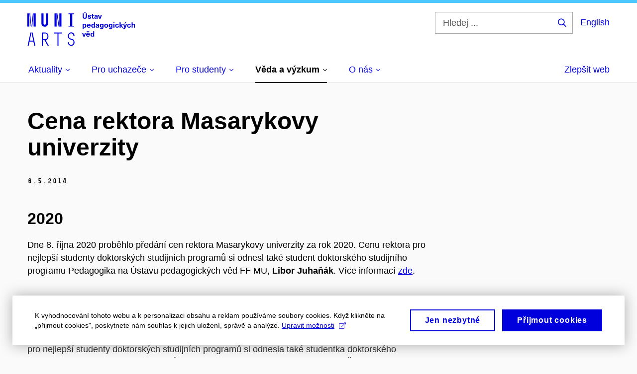

--- FILE ---
content_type: text/html; charset=utf-8
request_url: https://pedagogika.phil.muni.cz/veda-a-vyzkum/dalsi-aktivity/cena-rektora-masarykovy-univerzity
body_size: 13712
content:


<!doctype html>
<!--[if lte IE 9]>    <html lang="cs" class="old-browser no-js no-touch"> <![endif]-->
<!--[if IE 9 ]>    <html lang="cs" class="ie9 no-js no-touch"> <![endif]-->
<!--[if (gt IE 9)|!(IE)]><!-->
<html class="no-js" lang="cs">
<!--<![endif]-->
<head>
    

<meta charset="utf-8" />
<meta name="viewport" content="width=device-width, initial-scale=1.0">

    <meta name="robots" content="index, follow">

<title>Cena rektora Masarykovy univerzity | Ústav pedagogických věd</title>

<meta name="twitter:site" content="@muni_cz">
<meta name="twitter:card" content="summary">

    <meta name="author" content="0" />
    <meta name="twitter:title" content="Cena rektora Masarykovy univerzity" />
    <meta property="og:title" content="Cena rektora Masarykovy univerzity" />
    <meta property="og:url" content="https://pedagogika.phil.muni.cz/veda-a-vyzkum/dalsi-aktivity/cena-rektora-masarykovy-univerzity" />
    <meta property="og:site_name" content="Ústav pedagogických věd" />


            <link rel="stylesheet" type="text/css" href="https://cdn.muni.cz/css/MuniWeb/MuniWeb_FF/style.2ff5ce31b369474c41da.css" />
<script type="text/javascript" nonce="b23fca2f-5468-4725-a690-f708d308d430">/*! For license information please see muniweb-critical.f2b8e652ef8f9f2a5db3.js.LICENSE.txt */
!function(){function e(n){return e="function"==typeof Symbol&&"symbol"==typeof Symbol.iterator?function(e){return typeof e}:function(e){return e&&"function"==typeof Symbol&&e.constructor===Symbol&&e!==Symbol.prototype?"symbol":typeof e},e(n)}!function(n,t){function o(n,t){return e(n)===t}function i(){return"function"!=typeof t.createElement?t.createElement(arguments[0]):u?t.createElementNS.call(t,"http://www.w3.org/2000/svg",arguments[0]):t.createElement.apply(t,arguments)}function a(){var e=t.body;return e||((e=i(u?"svg":"body")).fake=!0),e}var s=[],c=[],r={_version:"3.3.1",_config:{classPrefix:"",enableClasses:!0,enableJSClass:!0,usePrefixes:!0},_q:[],on:function(e,n){var t=this;setTimeout((function(){n(t[e])}),0)},addTest:function(e,n,t){c.push({name:e,fn:n,options:t})},addAsyncTest:function(e){c.push({name:null,fn:e})}},l=function(){};l.prototype=r,l=new l;var d=t.documentElement,u="svg"===d.nodeName.toLowerCase(),f=r._config.usePrefixes?" -webkit- -moz- -o- -ms- ".split(" "):["",""];r._prefixes=f;var m=r.testStyles=function(e,n,o,s){var c,r,l,u,f="modernizr",m=i("div"),p=a();if(parseInt(o,10))for(;o--;)(l=i("div")).id=s?s[o]:f+(o+1),m.appendChild(l);return(c=i("style")).type="text/css",c.id="s"+f,(p.fake?p:m).appendChild(c),p.appendChild(m),c.styleSheet?c.styleSheet.cssText=e:c.appendChild(t.createTextNode(e)),m.id=f,p.fake&&(p.style.background="",p.style.overflow="hidden",u=d.style.overflow,d.style.overflow="hidden",d.appendChild(p)),r=n(m,e),p.fake?(p.parentNode.removeChild(p),d.style.overflow=u,d.offsetHeight):m.parentNode.removeChild(m),!!r};l.addTest("touch",(function(){var e;if("ontouchstart"in n||n.DocumentTouch&&t instanceof DocumentTouch)e=!0;else{var o=["@media (",f.join("touch-enabled),("),"heartz",")","{#modernizr{top:9px;position:absolute}}"].join("");m(o,(function(n){e=9===n.offsetTop}))}return e})),function(){var e,n,t,i,a,r;for(var d in c)if(c.hasOwnProperty(d)){if(e=[],(n=c[d]).name&&(e.push(n.name.toLowerCase()),n.options&&n.options.aliases&&n.options.aliases.length))for(t=0;t<n.options.aliases.length;t++)e.push(n.options.aliases[t].toLowerCase());for(i=o(n.fn,"function")?n.fn():n.fn,a=0;a<e.length;a++)1===(r=e[a].split(".")).length?l[r[0]]=i:(!l[r[0]]||l[r[0]]instanceof Boolean||(l[r[0]]=new Boolean(l[r[0]])),l[r[0]][r[1]]=i),s.push((i?"":"no-")+r.join("-"))}}(),function(e){var n=d.className,t=l._config.classPrefix||"";if(u&&(n=n.baseVal),l._config.enableJSClass){var o=new RegExp("(^|\\s)"+t+"no-js(\\s|$)");n=n.replace(o,"$1"+t+"js$2")}l._config.enableClasses&&(n+=" "+t+e.join(" "+t),u?d.className.baseVal=n:d.className=n)}(s),delete r.addTest,delete r.addAsyncTest;for(var p=0;p<l._q.length;p++)l._q[p]();n.Modernizr=l}(window,document),(navigator.maxTouchPoints>0||navigator.msMaxTouchPoints>0)&&(document.documentElement.className=document.documentElement.className.replace("no-touch","touch"))}(),function(e){e.oneTimeEvent=function(e,n,t){(t=t||document).addEventListener(e,(function t(o){return document.removeEventListener(e,t),n(o)}),!1)},e.isDocumentReady=!1,document.addEventListener("DocumentReady",(function(){e.isDocumentReady=!0})),e.elementReady=function(n,t){e.isDocumentReady?e.oneTimeEvent("ElementsReady."+n,t):e.oneTimeEvent("DocumentReady",t)},e.elementsReady=function(e,n){var t=function(o){e(o),!1!==n&&document.removeEventListener("ElementsReady",t)};document.addEventListener("ElementsReady",t,!1)},e.documentReady=function(e){document.addEventListener("DocumentReady",e,!1)};var n={};e.dictionary=function(e,t){if(null==t)return n[e];n[e]=t};var t={};e.items=function(e,n){if(null==n)return t[e];t[e]=n}}(window.Page=window.Page||{}),window.addEventListener("mc-consent",(function(e){e.detail.includes("mc-analytics")&&window.clarity&&window.clarity("consent")}));</script>

<script nonce="b23fca2f-5468-4725-a690-f708d308d430">window.dataLayer = window.dataLayer || [];function gtag() { dataLayer.push(arguments); }gtag('consent', 'default', {'analytics_storage': 'denied','ad_user_data': 'denied','ad_personalization': 'denied','ad_storage': 'denied',});</script>
<script nonce="b23fca2f-5468-4725-a690-f708d308d430" type="text/plain" class="mc-analytics mc-marketing">
    (function(w,d,s,l,i){w[l]=w[l]||[];w[l].push({'gtm.start':
    new Date().getTime(),event:'gtm.js'});var f=d.getElementsByTagName(s)[0],
    j=d.createElement(s),dl=l!='dataLayer'?'&l='+l:'';j.async=true;j.src=
    'https://www.googletagmanager.com/gtm.js?id='+i+dl;var n=d.querySelector('[nonce]');
    n&&j.setAttribute('nonce',n.nonce||n.getAttribute('nonce'));f.parentNode.insertBefore(j,f);
    })(window,document,'script','dataLayer','GTM-52T2SQV');</script>    

<script nonce="b23fca2f-5468-4725-a690-f708d308d430" type="text/javascript" class="mc-analytics">
    var _paq = window._paq = window._paq || [];
    
        _paq.push(['disableCookies']);
        _paq.push(['trackPageView']);
    (function() {
    var u="//analytics-test.ics.muni.cz:3500";
    _paq.push(['setTrackerUrl', u+'matomo.php']);
    _paq.push(['setSiteId', '586']);
    var d=document, g=d.createElement('script'), s=d.getElementsByTagName('script')[0];
    g.type='text/javascript'; g.async=true; g.src=u+'matomo.js'; s.parentNode.insertBefore(g,s);
    })();
</script>        <script nonce="b23fca2f-5468-4725-a690-f708d308d430" type="text/plain" class="mc-marketing">
            !function (f, b, e, v, n, t, s) {
                if (f.fbq) return; n = f.fbq = function () {
                    n.callMethod ?
                    n.callMethod.apply(n, arguments) : n.queue.push(arguments)
                }; if (!f._fbq) f._fbq = n;
                n.push = n; n.loaded = !0; n.version = '2.0'; n.queue = []; t = b.createElement(e); t.async = !0;
                t.src = v; s = b.getElementsByTagName(e)[0]; s.parentNode.insertBefore(t, s)
            }(window,
                document, 'script', 'https://connect.facebook.net/en_US/fbevents.js');
            fbq('init', '1308502109311983');
            fbq('track', 'PageView');
        </script>





<link rel="shortcut icon" type="image/x-icon" href="https://cdn.muni.cz/Css/_Shared/Favicons/210000.ico" />









    
</head>

<body>
            <p class="menu-accessibility">
            <a title="Přej&#237;t k obsahu (Kl&#225;vesov&#225; zkratka: Alt + 2)" accesskey="2" href="#main">
                Přej&#237;t k obsahu
            </a>
            <span class="hide">|</span>
            <a href="#menu-main">Přej&#237;t k hlavn&#237;mu menu</a>
                <span class="hide">|</span>
                <a href="#form-search">Přej&#237;t k vyhled&#225;v&#225;n&#237;</a>
        </p>

    
    


            <header class="header">
                <div class="header__wrap">
                    <div class="row-main">
                            <p class="header__logo" role="banner">
                                        <a href="/" title="Homepage webu">
<svg width="216" height="68" viewBox="0 0 216 68"><path fill="#0000dc" d="M-0.06,3l0,26.6l4.14,0l0,-26.6zm4.29,0l2.59,26.6l1.4,0l-2.58,-26.6zm6.73,0l-2.58,26.6l1.4,0l2.59,-26.6zm1.56,0l0,26.6l4.18,0l0,-26.6zm15.69,0l0,20.48c0,3.57,3.23,6.35,6.69,6.35c3.46,0,6.69,-2.78,6.69,-6.35l0,-20.48l-4.18,0l0,20.33c0,1.44,-1.29,2.47,-2.51,2.47c-1.22,0,-2.51,-1.03,-2.51,-2.47l0,-20.33zm26.26,0l0,26.6l4.18,0l0,-26.6zm4.33,0l3.95,26.6l1.45,0l-3.95,-26.6zm5.55,0l0,26.6l4.18,0l0,-26.6zm18.05,25.12l0,1.48l11.36,0l0,-1.48l-3.61,0l0,-23.64l3.61,0l0,-1.48l-11.36,0l0,1.48l3.57,0l0,23.64z"></path><path fill="#0000dc" d="M6.21,41.5l-5.74,26.6l2.13,0l1.79,-8.4l7.75,0l1.82,8.4l2.13,0l-5.66,-26.6l-2.05,0l3.42,16.3l-7.07,0l3.49,-16.3zm22.72,0l0,26.6l2.06,0l0,-11.25l3.45,0l6.31,11.25l2.36,0l-6.5,-11.48c3.12,-0.26,5.59,-2.88,5.59,-6.11l0,-2.66c0,-3.46,-2.89,-6.35,-6.35,-6.35zm6.73,13.41l-4.67,0l0,-11.51l4.67,0c2.43,0,4.52,1.98,4.52,4.48l0,2.4c0,2.73,-1.97,4.63,-4.52,4.63zm24.81,-11.51l0,24.7l2.06,0l0,-24.7l7.1,0l0,-1.9l-16.26,0l0,1.9zm27.63,24.93c3.65,0,6.57,-2.59,6.57,-6.35l0,-1.63c0,-4.33,-3.64,-5.82,-6.15,-6.39c-2.32,-0.53,-4.94,-1.4,-4.94,-4.52l0,-1.78c0,-2.47,2.13,-4.41,4.52,-4.41c2.36,0,4.52,1.94,4.52,4.41l0,0.95l2.05,0l0,-0.99c0,-3.65,-2.92,-6.35,-6.57,-6.35c-3.65,0,-6.57,2.7,-6.57,6.35l0,1.82c0,4.45,3.76,5.85,6.08,6.39c2.43,0.53,5.01,1.4,5.01,4.56l0,1.55c0,2.47,-2.13,4.41,-4.48,4.41c-2.4,0,-4.56,-1.94,-4.56,-4.41l0,-0.87l-2.05,0l0,0.91c0,3.76,2.92,6.35,6.57,6.35z"></path><path fill="#0000dc" d="M115.76,2.29l2.1,-2.19l-2.59,0l-1.16,2.19zm3.87,0.72l-2.21,0l0,6.52c0,1.59,-0.72,2.45,-2.03,2.45c-1.33,0,-2.05,-0.86,-2.05,-2.45l0,-6.52l-2.2,0l0,6.6c0,2.82,1.53,4.32,4.25,4.32c2.71,0,4.24,-1.5,4.24,-4.32zm5,2.82c-1.9,0,-3.16,0.97,-3.16,2.34c0,1.77,1.37,2.07,2.64,2.4c1.19,0.31,1.76,0.45,1.76,1.11c0,0.45,-0.38,0.73,-1.11,0.73c-0.87,0,-1.34,-0.43,-1.34,-1.2l-2.12,0c0,1.85,1.3,2.72,3.41,2.72c2.07,0,3.36,-0.96,3.36,-2.39c0,-1.86,-1.5,-2.2,-2.86,-2.56c-1.16,-0.3,-1.64,-0.44,-1.64,-0.98c0,-0.43,0.37,-0.7,1.04,-0.7c0.75,0,1.2,0.33,1.2,1.11l2.01,0c0,-1.7,-1.2,-2.58,-3.19,-2.58zm8.44,6.28c-0.72,0,-0.99,-0.33,-0.99,-1.17l0,-3.31l1.45,0l0,-1.56l-1.45,0l0,-1.98l-2.1,0l0,1.98l-1.23,0l0,1.56l1.23,0l0,3.69c0,1.77,0.77,2.47,2.52,2.47c0.36,0,0.82,-0.06,1.11,-0.15l0,-1.6c-0.14,0.04,-0.35,0.07,-0.54,0.07zm4.92,-6.28c-2.18,0,-3.23,1.17,-3.3,2.62l2.04,0c0.03,-0.72,0.48,-1.15,1.26,-1.15c0.73,0,1.24,0.39,1.24,1.35l0,0.27c-0.48,0.03,-1.33,0.12,-1.9,0.21c-2.21,0.34,-2.96,1.18,-2.96,2.43c0,1.32,0.98,2.31,2.6,2.31c1.05,0,1.9,-0.39,2.47,-1.2l0.03,0c0,0.37,0.03,0.7,0.11,1.02l1.89,0c-0.14,-0.51,-0.21,-1.13,-0.21,-2.09l0,-2.76c0,-1.99,-1.11,-3.01,-3.27,-3.01zm1.24,4.65c0,0.69,-0.07,1.09,-0.43,1.45c-0.3,0.3,-0.77,0.44,-1.2,0.44c-0.74,0,-1.13,-0.39,-1.13,-0.96c0,-0.62,0.36,-0.9,1.23,-1.05c0.45,-0.08,1.08,-0.14,1.53,-0.17zm7.88,3.21l2.56,-7.62l-2.19,0l-0.88,3c-0.32,1.08,-0.6,2.19,-0.84,3.3l-0.03,0c-0.24,-1.11,-0.53,-2.22,-0.84,-3.3l-0.89,-3l-2.19,0l2.57,7.62z"></path><path fill="#0000dc" d="M115.28,23.88c-0.89,0,-1.72,0.41,-2.19,1.19l-0.03,0l0,-1l-2.04,0l0,10.39l2.1,0l0,-3.69l0.03,0c0.46,0.72,1.29,1.11,2.16,1.11c1.91,0,3.13,-1.57,3.13,-4c0,-2.43,-1.24,-4,-3.16,-4zm-0.67,1.6c1,0,1.64,0.94,1.64,2.4c0,1.45,-0.64,2.4,-1.64,2.4c-0.95,0,-1.59,-0.89,-1.59,-2.4c0,-1.52,0.64,-2.4,1.59,-2.4zm8.83,4.96c-0.9,0,-1.66,-0.55,-1.72,-2.13l5.47,0c0,-0.84,-0.07,-1.42,-0.24,-1.95c-0.48,-1.54,-1.77,-2.53,-3.52,-2.53c-2.39,0,-3.78,1.74,-3.78,3.99c0,2.43,1.39,4.11,3.79,4.11c2.03,0,3.35,-1.16,3.65,-2.55l-2.15,0c-0.1,0.61,-0.66,1.06,-1.5,1.06zm-0.01,-5.13c0.84,0,1.52,0.53,1.66,1.68l-3.33,0c0.17,-1.15,0.81,-1.68,1.67,-1.68zm12.38,6.38l0,-10.68l-2.09,0l0,3.97l-0.03,0c-0.47,-0.72,-1.29,-1.1,-2.16,-1.1c-1.91,0,-3.14,1.57,-3.14,4c0,2.43,1.25,4,3.17,4c0.88,0,1.72,-0.42,2.19,-1.2l0.03,0l0,1.01zm-3.58,-6.21c0.95,0,1.59,0.88,1.59,2.4c0,1.51,-0.64,2.4,-1.59,2.4c-1,0,-1.65,-0.95,-1.65,-2.4c0,-1.46,0.65,-2.4,1.65,-2.4zm8.61,-1.65c-2.17,0,-3.22,1.17,-3.3,2.62l2.04,0c0.03,-0.72,0.48,-1.15,1.26,-1.15c0.74,0,1.25,0.39,1.25,1.35l0,0.27c-0.48,0.03,-1.34,0.12,-1.91,0.21c-2.21,0.34,-2.96,1.18,-2.96,2.43c0,1.32,0.98,2.31,2.6,2.31c1.05,0,1.9,-0.39,2.48,-1.2l0.03,0c0,0.37,0.03,0.7,0.1,1.02l1.89,0c-0.13,-0.51,-0.21,-1.13,-0.21,-2.09l0,-2.76c0,-1.99,-1.11,-3.01,-3.27,-3.01zm1.25,4.65c0,0.69,-0.08,1.09,-0.44,1.45c-0.3,0.3,-0.76,0.44,-1.2,0.44c-0.73,0,-1.12,-0.39,-1.12,-0.96c0,-0.62,0.36,-0.9,1.23,-1.05c0.44,-0.08,1.08,-0.14,1.53,-0.17zm6.63,-4.62c-1.92,0,-3.15,1.5,-3.15,3.87c0,2.37,1.21,3.87,3.12,3.87c0.91,0,1.56,-0.35,2.13,-1.14l0.03,0l0,0.67c0,1.49,-0.59,1.97,-1.53,1.97c-0.8,0,-1.28,-0.35,-1.32,-0.93l-2.1,0c0.12,1.5,1.27,2.43,3.37,2.43c2.19,0,3.62,-1.08,3.62,-3.39l0,-7.14l-1.98,0l0,1.02l-0.03,0c-0.59,-0.87,-1.23,-1.23,-2.16,-1.23zm0.57,1.72c0.99,0,1.62,0.86,1.62,2.15c0,1.29,-0.63,2.14,-1.62,2.14c-0.93,0,-1.53,-0.82,-1.53,-2.14c0,-1.32,0.6,-2.15,1.53,-2.15zm9.04,-1.75c-2.38,0,-3.9,1.57,-3.9,4.05c0,2.47,1.52,4.05,3.9,4.05c2.39,0,3.9,-1.58,3.9,-4.05c0,-2.48,-1.51,-4.05,-3.9,-4.05zm0,1.62c1.04,0,1.7,0.94,1.7,2.43c0,1.48,-0.66,2.43,-1.7,2.43c-1.03,0,-1.69,-0.95,-1.69,-2.43c0,-1.49,0.66,-2.43,1.69,-2.43zm8.25,-1.59c-1.92,0,-3.15,1.5,-3.15,3.87c0,2.37,1.22,3.87,3.12,3.87c0.92,0,1.56,-0.35,2.13,-1.14l0.03,0l0,0.67c0,1.49,-0.58,1.97,-1.53,1.97c-0.79,0,-1.27,-0.35,-1.32,-0.93l-2.1,0c0.12,1.5,1.28,2.43,3.38,2.43c2.19,0,3.61,-1.08,3.61,-3.39l0,-7.14l-1.98,0l0,1.02l-0.03,0c-0.58,-0.87,-1.23,-1.23,-2.16,-1.23zm0.57,1.72c0.99,0,1.62,0.86,1.62,2.15c0,1.29,-0.63,2.14,-1.62,2.14c-0.93,0,-1.53,-0.82,-1.53,-2.14c0,-1.32,0.6,-2.15,1.53,-2.15zm7.74,-2.77l0,-1.8l-2.1,0l0,1.8zm0,8.88l0,-7.62l-2.1,0l0,7.62zm5.39,-7.86c-2.33,0,-3.84,1.59,-3.84,4.05c0,2.46,1.51,4.05,3.84,4.05c2.05,0,3.43,-1.29,3.6,-3.23l-2.21,0c-0.06,0.99,-0.6,1.61,-1.41,1.61c-1.02,0,-1.63,-0.93,-1.63,-2.43c0,-1.5,0.61,-2.43,1.63,-2.43c0.81,0,1.35,0.55,1.43,1.45l2.19,0c-0.17,-1.78,-1.55,-3.07,-3.6,-3.07zm12.36,7.86l-3.21,-4.11l2.89,-3.51l-2.37,0l-2.46,3.07l-0.03,0l0,-6.13l-2.1,0l0,10.68l2.1,0l0,-3.57l0.03,0l2.55,3.57zm4,-8.49l2.1,-2.19l-2.59,0l-1.16,2.19zm3.51,0.87l-2.16,0l-0.82,2.55c-0.35,1.05,-0.63,2.13,-0.89,3.19l-0.03,0c-0.24,-1.06,-0.52,-2.14,-0.84,-3.19l-0.78,-2.55l-2.25,0l2.16,6.19c0.3,0.86,0.36,1.1,0.36,1.38c0,0.75,-0.55,1.24,-1.39,1.24c-0.32,0,-0.6,-0.05,-0.81,-0.13l0,1.68c0.31,0.08,0.72,0.12,1.09,0.12c1.91,0,2.87,-0.67,3.63,-2.82zm4.17,-0.24c-2.32,0,-3.84,1.59,-3.84,4.05c0,2.46,1.52,4.05,3.84,4.05c2.06,0,3.44,-1.29,3.6,-3.23l-2.2,0c-0.06,0.99,-0.6,1.61,-1.41,1.61c-1.02,0,-1.64,-0.93,-1.64,-2.43c0,-1.5,0.62,-2.43,1.64,-2.43c0.81,0,1.35,0.55,1.42,1.45l2.19,0c-0.16,-1.78,-1.54,-3.07,-3.6,-3.07zm7.19,1.08l0,-3.9l-2.1,0l0,10.68l2.1,0l0,-4.08c0,-1.4,0.63,-2.07,1.5,-2.07c0.82,0,1.33,0.52,1.33,1.68l0,4.47l2.1,0l0,-4.68c0,-2.07,-1.09,-3.12,-2.8,-3.12c-0.81,0,-1.56,0.33,-2.1,1.02z"></path><path fill="#0000dc" d="M115.19,49.69l2.56,-7.62l-2.19,0l-0.88,3c-0.32,1.08,-0.6,2.19,-0.84,3.3l-0.03,0c-0.24,-1.11,-0.53,-2.22,-0.84,-3.3l-0.89,-3l-2.19,0l2.57,7.62zm5.54,-8.49l2.23,0l1.71,-2.19l-1.92,0l-0.9,1.14l-0.91,-1.14l-1.92,0zm1.15,7.25c-0.9,0,-1.66,-0.56,-1.72,-2.14l5.47,0c0,-0.84,-0.07,-1.42,-0.24,-1.95c-0.48,-1.54,-1.77,-2.53,-3.52,-2.53c-2.39,0,-3.78,1.74,-3.78,3.99c0,2.43,1.39,4.11,3.79,4.11c2.03,0,3.35,-1.16,3.65,-2.55l-2.15,0c-0.1,0.61,-0.66,1.07,-1.5,1.07zm-0.01,-5.14c0.83,0,1.52,0.53,1.66,1.68l-3.33,0c0.17,-1.15,0.81,-1.68,1.67,-1.68zm12.38,6.38l0,-10.68l-2.09,0l0,3.97l-0.03,0c-0.47,-0.71,-1.29,-1.1,-2.16,-1.1c-1.91,0,-3.14,1.57,-3.14,4c0,2.43,1.25,4,3.17,4c0.88,0,1.72,-0.42,2.19,-1.2l0.03,0l0,1.01zm-3.58,-6.21c0.95,0,1.59,0.88,1.59,2.4c0,1.51,-0.64,2.4,-1.59,2.4c-1,0,-1.65,-0.94,-1.65,-2.4c0,-1.46,0.65,-2.4,1.65,-2.4z"></path><desc>Ústav pedagogických věd</desc></svg>        </a>

                            </p>

                    <div class="header__side">
                        

                            <form id="form-search" action="/search" class="header__search" role="search">
                                <fieldset>
                                    <p>
                                        <label for="search" class="header__search__label icon icon-search"><span class="vhide">Hledej ...</span></label>
                                        <span class="inp-fix inp-icon inp-icon--after">
                                            <input type="text" name="q" id="search" class="inp-text" placeholder="Hledej ..." data-hj-masked maxlength="200">
                                            <button type="submit" class="btn-icon icon icon-search">
                                                <span class="vhide">Hledej ...</span>
                                            </button>
                                        </span>
                                    </p>
                                </fieldset>
                            </form>
                        
    <div class="menu-lang">
        <p class="menu-lang__selected">
                <a href="/en/research/dalsi-aktivity/cena-rektora-masarykovy-univerzity"
                   rel="alternate"
                   hreflang="en"
                   lang="en"
                   class="menu-lang__selected__link">
                    English
                </a>
        </p>
    </div>

                        
                        <!-- placeholder pro externí přihlášení (desktop) -->
                        <div class="user-menu-ext-std" style="display:none;"></div>                        


                        <nav class="menu-mobile" role="navigation">
                            <ul class="menu-mobile__list">
                                    <li class="menu-mobile__item">
                                        <a href="#" class="menu-mobile__link menu-mobile__link--search" aria-hidden="true">
                                            <span class="icon icon-search"></span>
                                        </a>
                                    </li>

                                
    <li class="menu-mobile__item">
            <div class="menu-lang">
                <p class="menu-lang__selected">
                        <a href="/en/research/dalsi-aktivity/cena-rektora-masarykovy-univerzity"
                           rel="alternate"
                           hreflang="en"
                           lang="en"
                           class="menu-mobile__link menu-mobile__link--lang">
                            EN
                        </a>
                </p>
            </div>
    </li>

                                
                                <li class="user-menu-ext-mobile" style="display:none;"></li>



                                    <li class="menu-mobile__item">
                                        <a href="#" class="menu-mobile__link menu-mobile__link--burger">
                                            <span class="menu-mobile__burger"><span></span></span>
                                        </a>
                                    </li>
                            </ul>
                        </nav>

                    </div>

                            <nav id="menu-main" class="menu-primary" role="navigation">
                                <div class="menu-primary__holder">
                                    <div class="menu-primary__wrap">

    <ul class="menu-primary__list">
                    <li class="menu-primary__item with-submenu">
                        <span class="menu-primary__links">
                            <a href="https://pedagogika.phil.muni.cz/aktuality" class="menu-primary__link" >
 <span class="menu-primary__inner">Aktuality</span> 
                                    <span class="icon icon-angle-down"></span>
                            </a>
                                <a href="#" class="menu-primary__toggle icon icon-angle-down" aria-hidden="true"></a>
                        </span>
                            <div class="menu-submenu">
                                    <ul class="menu-submenu__list">
                    <li class="menu-submenu__item ">
                        <span class="">
                            <a href="/aktuality" class="menu-submenu__link" >
Aktuality a kalendář akcí
                            </a>
                        </span>
                    </li>
    </ul>

                            </div>
                    </li>
                    <li class="menu-primary__item with-submenu">
                        <span class="menu-primary__links">
                            <a href="/pro-uchazece" class="menu-primary__link" >
 <span class="menu-primary__inner">Pro uchazeče</span> 
                                    <span class="icon icon-angle-down"></span>
                            </a>
                                <a href="#" class="menu-primary__toggle icon icon-angle-down" aria-hidden="true"></a>
                        </span>
                            <div class="menu-submenu header__menu__submenu--wide">
                                    <ul class="menu-submenu__list">
                    <li class="menu-submenu__item ">
                        <span class="">
                            <a href="https://pedagogika.phil.muni.cz/pro-uchazece" class="menu-submenu__link" >
Informace pro uchazeče o studium
                            </a>
                        </span>
                    </li>
                    <li class="menu-submenu__item ">
                        <span class="">
                            <a href="/pro-uchazece/bakalarske-studium" class="menu-submenu__link" >
Bakalářské studium
                            </a>
                        </span>
                    </li>
                    <li class="menu-submenu__item ">
                        <span class="">
                            <a href="/pro-uchazece/navazujici-magisterske-studium" class="menu-submenu__link" >
Navazující magisterské studium
                            </a>
                        </span>
                    </li>
                    <li class="menu-submenu__item ">
                        <span class="">
                            <a href="/pro-uchazece/doktorske-studium" class="menu-submenu__link" >
Doktorské studium
                            </a>
                        </span>
                    </li>
                    <li class="menu-submenu__item ">
                        <span class="">
                            <a href="/pro-uchazece/celozivotni-vzdelavani" class="menu-submenu__link" >
Celoživotní vzdělávání
                            </a>
                        </span>
                    </li>
    </ul>

                            </div>
                    </li>
                    <li class="menu-primary__item with-submenu">
                        <span class="menu-primary__links">
                            <a href="/studium" class="menu-primary__link" >
 <span class="menu-primary__inner">Pro studenty</span> 
                                    <span class="icon icon-angle-down"></span>
                            </a>
                                <a href="#" class="menu-primary__toggle icon icon-angle-down" aria-hidden="true"></a>
                        </span>
                            <div class="menu-submenu">
                                    <ul class="menu-submenu__list">
                    <li class="menu-submenu__item ">
                        <span class="">
                            <a href="/studium/studijni-katalog" class="menu-submenu__link" >
Studijní katalog
                            </a>
                        </span>
                    </li>
                    <li class="menu-submenu__item ">
                        <span class="">
                            <a href="/studium/garanti-studijnich-programu" class="menu-submenu__link" >
Garanti studijních programů
                            </a>
                        </span>
                    </li>
                    <li class="menu-submenu__item ">
                        <span class="">
                            <a href="/studium/rozvrhy-pro-kombinovane-studium" class="menu-submenu__link" >
Rozvrhy pro kombinované studium
                            </a>
                        </span>
                    </li>
                    <li class="menu-submenu__item ">
                        <span class="">
                            <a href="/studium/bakalarska-prace" class="menu-submenu__link" >
Bakalářská práce
                            </a>
                        </span>
                    </li>
                    <li class="menu-submenu__item ">
                        <span class="">
                            <a href="/studium/cena-za-nejlepsi-bakalarskou-praci" class="menu-submenu__link" >
Cena za nejlepší bakalářskou práci
                            </a>
                        </span>
                    </li>
                    <li class="menu-submenu__item ">
                        <span class="">
                            <a href="/studium/magisterska-prace" class="menu-submenu__link" >
Magisterská diplomová práce
                            </a>
                        </span>
                    </li>
                    <li class="menu-submenu__item ">
                        <span class="">
                            <a href="/studium/statni-zaverecna-zkouska" class="menu-submenu__link" >
Státní závěrečná zkouška
                            </a>
                        </span>
                    </li>
                    <li class="menu-submenu__item ">
                        <span class="">
                            <a href="https://pedagogika.phil.muni.cz/studium/studium-v-zahranici" class="menu-submenu__link" >
Studium v zahraničí
                            </a>
                        </span>
                    </li>
                    <li class="menu-submenu__item ">
                        <span class="">
                            <a href="/studium/doktorske-studium" class="menu-submenu__link" >
Doktorské studium
                            </a>
                        </span>
                    </li>
                    <li class="menu-submenu__item ">
                        <span class="">
                            <a href="/studium/poradenstvi-a-pomoc-studentum" class="menu-submenu__link" >
Poradenství a pomoc studentům
                            </a>
                        </span>
                    </li>
                    <li class="menu-submenu__item ">
                        <span class="">
                            <a href="https://pedagogika.phil.muni.cz/aktuality/aktuality-ustavu/pravidelne-akce-pro-studenty-upv" class="menu-submenu__link" >
Pravidelné akce pro studenty
                            </a>
                        </span>
                    </li>
                    <li class="menu-submenu__item ">
                        <span class="">
                            <a href="https://pedagogika-brno.cz/" class="menu-submenu__link"  target="_blank" rel="noopener">
Studentský spolek
                            </a>
                        </span>
                    </li>
    </ul>

                            </div>
                    </li>
                    <li class="menu-primary__item with-submenu">
                        <span class="menu-primary__links">
                            <a href="/veda-a-vyzkum" class="menu-primary__link is-active" >
 <span class="menu-primary__inner">Věda a výzkum</span> 
                                    <span class="icon icon-angle-down"></span>
                            </a>
                                <a href="#" class="menu-primary__toggle icon icon-angle-down" aria-hidden="true"></a>
                        </span>
                            <div class="menu-submenu">
                                    <ul class="menu-submenu__list">
                    <li class="menu-submenu__item ">
                        <span class="">
                            <a href="/veda-a-vyzkum/projekty-zakladniho-a-aplikovaneho-vyzkumu" class="menu-submenu__link" >
Aktuálně řešené projekty
                            </a>
                        </span>
                    </li>
                    <li class="menu-submenu__item ">
                        <span class="">
                            <a href="/veda-a-vyzkum/nas-vyzkum-v-mediich" class="menu-submenu__link" >
Náš výzkum v médiích
                            </a>
                        </span>
                    </li>
                    <li class="menu-submenu__item ">
                        <span class="">
                            <a href="/veda-a-vyzkum/publikovane-knihy-a-clanky" class="menu-submenu__link" >
Publikované články a knihy
                            </a>
                        </span>
                    </li>
                    <li class="menu-submenu__item ">
                        <span class="">
                            <a href="/veda-a-vyzkum/casopis-studia-paedagogica" class="menu-submenu__link" >
Časopis Studia paedagogica
                            </a>
                        </span>
                    </li>
                    <li class="menu-submenu__item ">
                        <span class="">
                            <a href="/veda-a-vyzkum/seminare-a-konference" class="menu-submenu__link" >
Semináře a konference
                            </a>
                        </span>
                    </li>
                    <li class="menu-submenu__item ">
                        <span class="">
                            <a href="/veda-a-vyzkum/prednasky-hostu" class="menu-submenu__link" >
Přednášky hostů
                            </a>
                        </span>
                    </li>
                    <li class="menu-submenu__item ">
                        <span class="">
                            <a href="/veda-a-vyzkum/visiting-researcher-programme" class="menu-submenu__link" >
Visiting Research Programme
                            </a>
                        </span>
                    </li>
                    <li class="menu-submenu__item ">
                        <span class="">
                            <a href="/veda-a-vyzkum/oceneni-clenu-upv" class="menu-submenu__link" >
Ocenění členů ÚPV
                            </a>
                        </span>
                    </li>
    </ul>

                            </div>
                    </li>
                    <li class="menu-primary__item with-submenu">
                        <span class="menu-primary__links">
                            <a href="/o-nas" class="menu-primary__link" >
 <span class="menu-primary__inner">O nás</span> 
                                    <span class="icon icon-angle-down"></span>
                            </a>
                                <a href="#" class="menu-primary__toggle icon icon-angle-down" aria-hidden="true"></a>
                        </span>
                            <div class="menu-submenu">
                                    <ul class="menu-submenu__list">
                    <li class="menu-submenu__item ">
                        <span class="">
                            <a href="/o-nas" class="menu-submenu__link" >
O ústavu
                            </a>
                        </span>
                    </li>
                    <li class="menu-submenu__item ">
                        <span class="">
                            <a href="/o-nas/lide" class="menu-submenu__link" >
Lidé
                            </a>
                        </span>
                    </li>
                    <li class="menu-submenu__item ">
                        <span class="">
                            <a href="/o-nas/konzultacni-hodiny" class="menu-submenu__link" >
Konzultační hodiny
                            </a>
                        </span>
                    </li>
                    <li class="menu-submenu__item ">
                        <span class="">
                            <a href="/o-nas/partneri" class="menu-submenu__link" >
Partneři
                            </a>
                        </span>
                    </li>
                    <li class="menu-submenu__item ">
                        <span class="">
                            <a href="/o-nas/kontakty" class="menu-submenu__link" >
Kontakty
                            </a>
                        </span>
                    </li>
    </ul>

                            </div>
                    </li>
    </ul>







<ul class="menu-header-secondary">
            <li class="menu-header-secondary__item">
                <a href="/nasli-jste-chybu" class="menu-header-secondary__link " target="_blank" rel="noopener">
                    Zlepšit web
                </a>
            </li>

    
</ul>                                    </div>
                                   
                                        <a href="#" class="menu-primary__title">
                                            <span></span>
                                            &nbsp;
                                        </a>
                                    
                                    <div class="menu-primary__main-toggle" aria-hidden="true"></div>
                                </div>
                            </nav>
                    </div>
                </div>
                

            </header>


    <main id="main" class="main main--nobreadcrumbs">


        






    <div class="row-main">
            <div class="box-content">

        <h1 class="">Cena rektora Masarykovy univerzity</h1>        <p class="meta">
                <span class="meta__item">
                    <span class="font-muni">
6.<span class="hidden-text"> </span>5.<span class="hidden-text"> </span>2014                    </span>
                </span>
                                </p>


            </div>
    </div>





            <div class="row-main ">
                        



        <div class="box-content u-mt-0 u-mb-0 u-pt-0 u-pb-0">

    <h3>2020</h3>
<p>Dne 8. října 2020 proběhlo předání cen rektora Masarykovy univerzity za rok 2020. Cenu rektora pro nejlepší studenty doktorských studijních programů si odnesl také student doktorského studijního programu Pedagogika na Ústavu pedagogických věd FF MU, <strong>Libor Juhaňák</strong>. Více informací <a href="https://www.em.muni.cz/udalosti/13286-laureati-cen-rektora-i-medaili-mu-si-prevzali-oceneni">zde</a>.</p>
<h3>2014</h3>
<p>Dne 6. května 2014 proběhlo předání cen rektora Masarykovy univerzity za rok 2014. Cenu rektora pro nejlepší studenty doktorských studijních programů si odnesla také studentka doktorského studijního programu Pedagogika na Ústavu pedagogických věd FF MU, <strong>Zuzana Šalamounová</strong>. Více informací <a href="http://www.online.muni.cz/udalosti/4372-pro-ceny-a-medaile-si-prisli-vedci-i-absolventi">zde</a>.</p>
<h3>2008</h3>
<p>Dne 14. května 2008 proběhlo předání cen rektora Masarykovy univerzity za rok 2008 v rámci Dies Academicus. Cenu rektora pro nejlepší studenty doktorských studijních programů si odnesl také student doktorského studijního programu Pedagogika na Ústavu pedagogických věd FF MU, <strong>Roman Švaříček</strong>. Více informací <a href="http://www.muni.cz/history/events_gallery/1076/1#skipmenu">zde</a>.</p>



        </div>

        </div>








        <div class="row-main u-mt-30 u-mb-50">


<p class="share u-mb-0">
            <a class="share__btn share__btn--text" href="#">
                <span class="icon icon-share-alt"></span>
                Sd&#237;let 
            </a>
            <span class="share__box">
                        <a title="Facebook" class="share__item icon icon-facebook" href="http://www.facebook.com/share.php?u=https%3a%2f%2fpedagogika.phil.muni.cz%2fveda-a-vyzkum%2fdalsi-aktivity%2fcena-rektora-masarykovy-univerzity" target="_blank" rel="noopener">
            <span class="vhide">Facebook</span>
        </a>
        <a class="share__item icon icon-twitter" href="https://twitter.com/intent/tweet?url=https%3a%2f%2fpedagogika.phil.muni.cz%2fveda-a-vyzkum%2fdalsi-aktivity%2fcena-rektora-masarykovy-univerzity&text=Cena rektora Masarykovy univerzity" title="Twitter">
            <span class="vhide">Twitter</span>
        </a>
        <a title="LinkedIn" class="share__item icon icon-linkedin" href="https://www.linkedin.com/shareArticle?url=https%3a%2f%2fpedagogika.phil.muni.cz%2fveda-a-vyzkum%2fdalsi-aktivity%2fcena-rektora-masarykovy-univerzity&mini=true&title=Cena rektora Masarykovy univerzity&source=%c3%9astav+pedagogick%c3%bdch+v%c4%9bd" target="_blank" rel="noopener">
            <span class="vhide">LinkedIn</span>
        </a>
        <a title="E-mail" class="share__item icon icon-envelope" href="mailto:?body=https%3a%2f%2fpedagogika.phil.muni.cz%2fveda-a-vyzkum%2fdalsi-aktivity%2fcena-rektora-masarykovy-univerzity&subject=Cena rektora Masarykovy univerzity">
            <span class="vhide">E-mail</span>
        </a>

            </span>
</p>




        </div>



    <div class="row-main">
        <hr />
<h2 class="h3">Více článků</h2>            <div class="crossroad-std">
                <ul class="grid">
                        <li class="grid__cell size--s--1-2 size--l--3-12">



    <article class="box-article-grid box-article-grid--noimg">
            <a href="https://www.em.muni.cz/veda-a-vyzkum/15888-oceneni-muni-scientist-prevzali-vedci-napric-obory-mu" class="box-article-grid__inner" target="_blank" rel="noopener">
                    
        <div class="box-article-grid__content">
                <p class="box-article-grid__meta meta">

                <span class="meta__item font-muni">
                    <strong>5.<span class="hidden-text"> </span>12.<span class="hidden-text"> </span>2022</strong>
                </span>

            <span class="icon icon-external-link" title="Extern&#237; odkaz"></span>
    </p>
     <h3 class="box-article-grid__title">
Ocenění MUNI Scientist získal tým ve složení Jiří Zounek, Libor Juhaňák a&#160;Klára Záleská za jejich knihu Life and Learning of Digital Teens <span class="icon icon-external-link small"></span>       </h3>

            
            
        </div>

            </a>
    </article>








                        </li>
                        <li class="grid__cell size--s--1-2 size--l--3-12">



    <article class="box-article-grid box-article-grid--noimg">
            <a href="/veda-a-vyzkum/dalsi-aktivity/cena-dekanky-ff-mu-za-vyznamny-tvurci-cin-2022" class="box-article-grid__inner">
                    
        <div class="box-article-grid__content">
                <p class="box-article-grid__meta meta">

                <span class="meta__item font-muni">
                    <strong>23.<span class="hidden-text"> </span>11.<span class="hidden-text"> </span>2022</strong>
                </span>

    </p>
     <h3 class="box-article-grid__title">
Cena děkanky FF MU za významný tvůrčí čin 2022      </h3>

            
            
        </div>

            </a>
    </article>








                        </li>
                        <li class="grid__cell size--s--1-2 size--l--3-12 hide-xs hide-s">



    <article class="box-article-grid box-article-grid--noimg">
            <a href="/veda-a-vyzkum/dalsi-aktivity/oceneni-muni-scientist" class="box-article-grid__inner">
                    
        <div class="box-article-grid__content">
                <p class="box-article-grid__meta meta">

                <span class="meta__item font-muni">
                    <strong>25.<span class="hidden-text"> </span>12.<span class="hidden-text"> </span>2021</strong>
                </span>

    </p>
     <h3 class="box-article-grid__title">
Ocenění MUNI Scientist      </h3>

            
            
        </div>

            </a>
    </article>








                        </li>
                        <li class="grid__cell size--s--1-2 size--l--3-12 hide-xs hide-s">



    <article class="box-article-grid box-article-grid--noimg">
            <a href="/veda-a-vyzkum/dalsi-aktivity/cena-dekana-ff-mu-za-vyznamny-tvurci-cin" class="box-article-grid__inner">
                    
        <div class="box-article-grid__content">
                <p class="box-article-grid__meta meta">

                <span class="meta__item font-muni">
                    <strong>11.<span class="hidden-text"> </span>12.<span class="hidden-text"> </span>2020</strong>
                </span>

    </p>
     <h3 class="box-article-grid__title">
Cena děkana FF MU za významný tvůrčí čin      </h3>

            
            
        </div>

            </a>
    </article>








                        </li>
                </ul>
            </div>
            <p class="btn-wrap u-mb-50">
                <a href="/veda-a-vyzkum/dalsi-aktivity" class="btn btn-primary btn-s">
                    <span>Přehled všech čl&#225;nků</span>
                </a>
            </p>
    </div>



        


    </main>


        <footer class="footer">





            <div class="row-main">

                    <div class="footer__links u-mt-50">
                        <div class="grid">
                                    <div class="grid__cell size--auto">
                                        <p>
                                            <a class="" href="http://www.phil.muni.cz"  target="_blank" rel="noopener">
                                                Filozofická fakulta MU
                                            </a>
                                        </p>
                                    </div>
                                    <div class="grid__cell size--auto">
                                        <p>
                                            <a class="" href="https://is.muni.cz"  target="_blank" rel="noopener">
                                                IS
                                            </a>
                                        </p>
                                    </div>
                                    <div class="grid__cell size--auto">
                                        <p>
                                            <a class="" href="https://elf.phil.muni.cz/22-23/"  target="_blank" rel="noopener">
                                                ELF
                                            </a>
                                        </p>
                                    </div>
                                    <div class="grid__cell size--auto">
                                        <p>
                                            <a class="" href="http://knihovna.phil.muni.cz/"  target="_blank" rel="noopener">
                                                Knihovna
                                            </a>
                                        </p>
                                    </div>
                                    <div class="grid__cell size--auto">
                                        <p>
                                            <a class="" href="http://digilib.phil.muni.cz/"  target="_blank" rel="noopener">
                                                Digitální knihovna
                                            </a>
                                        </p>
                                    </div>
                                    <div class="grid__cell size--auto">
                                        <p>
                                            <a class="" href="http://inet.muni.cz" >
                                                Inet
                                            </a>
                                        </p>
                                    </div>
                                    <div class="grid__cell size--auto">
                                        <p>
                                            <a class="" href="https://cit.phil.muni.cz/"  target="_blank" rel="noopener">
                                                CIT
                                            </a>
                                        </p>
                                    </div>
                                    <div class="grid__cell size--auto">
                                        <p>
                                            <a class="" href="http://o365.muni.cz"  target="_blank" rel="noopener">
                                                O365
                                            </a>
                                        </p>
                                    </div>
                        </div>
                    </div>




                    <div class="footer__bottom">
                        <div class="footer__copyrights">
                                © 2026 <a href="https://www.muni.cz" target="_blank" rel="noopener">Masarykova univerzita</a>
                                <br />
                            <span class="meta">
                                    <span class="meta__item"><a href="/system/web-admin">Správce stránek</a></span>
                                                                    <span class="meta__item"><a href="#" class="mc-open-dialog">Cookies</a></span>
                            </span>
                        </div>

                            <div class="footer__share" style="margin: 0 0 2.1em;">
                                            <a class="footer__share-item icon icon-facebook" title="Facebook" href="https://www.facebook.com/UPVFFMU/" target="_blank" rel="noopener">
                                                <span class="vhide">Facebook</span>
                                            </a>
                                            <a class="footer__share-item icon icon-instagram" title="Instagram" href="https://www.instagram.com/upvmuni/" target="_blank" rel="noopener">
                                                <span class="vhide">Instagram</span>
                                            </a>
                                                <a class="footer__share-item icon icon-envelope" title="e-mail" href="mailto:pedagogika@phil.muni.cz">
                                                    <span class="vhide">e-mail</span>
                                                </a>
                                            <a class="footer__share-item icon icon-email" title="Email" href="http://pedagogika@phil.muni.cz" target="_blank" rel="noopener">
                                                <span class="vhide">Email</span>
                                            </a>
                                                            </div>
                    </div>

                

            </div>
        </footer>

<div class="box-fixed-notice box-fixed-notice--old-browsers">
    <div class="row-main">
<form action="/veda-a-vyzkum/dalsi-aktivity/cena-rektora-masarykovy-univerzity" enctype="multipart/form-data" method="post">            <p class="box-fixed-notice__text">
                Použ&#237;v&#225;te starou verzi internetov&#233;ho prohl&#237;žeče. Doporučujeme aktualizovat V&#225;š prohl&#237;žeč na nejnovějš&#237; verzi.
            </p>
            <p class="box-fixed-notice__btn-wrap">
                    <a href="/system/old-browsers" class="btn btn-white btn-border btn-s">
                        <span>Dalš&#237; info</span>
                    </a>
                <button type="submit" class="btn btn-white btn-border btn-s">
                    <span>Zavř&#237;t</span>
                </button>
            </p>
<input name='ufprt' type='hidden' value='sJnWV7c0bTn9/Z8vcrMS0IgpN14DmgDwxGgPU597rr6UY/RfplEnhahxCtAyR7sRI9atXo4kL4gu+AbX80E+bC7cIdskXSqKEqHrthDerynbXFD3zjFkQwu5rhrgf8lel+liNg8u/4S447DnZ1S2uqBEphvfO1VQ29hKstHbjU8BJUqC' /></form>    </div>
</div>
    <script nonce="b23fca2f-5468-4725-a690-f708d308d430">
    !function(i,c){i.muniCookies=c;var s=document.createElement("script");s.src=c.scriptUrl+"main.js",document.head.appendChild(s)}(window,{
        scriptUrl: 'https://cdn.muni.cz/Scripts/libs/muni-cookies/',
        lang: 'cs',
        
        key: '6d903121-d776-42ed-936b-55081f04c141'})
</script>
<script type="text/javascript" src="https://cdn.muni.cz/css/MuniWeb/_Shared/muniweb.bb1d162bd66f215c8ff7.js" nonce="b23fca2f-5468-4725-a690-f708d308d430"></script>



    <script nonce="b23fca2f-5468-4725-a690-f708d308d430">App.run({}); Page.run();</script>
    
</body>
</html>







